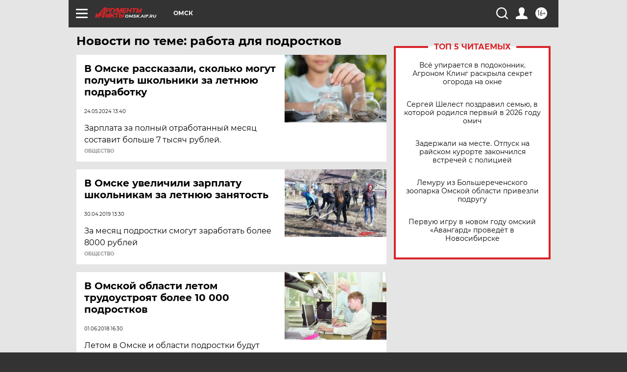

--- FILE ---
content_type: text/html
request_url: https://tns-counter.ru/nc01a**R%3Eundefined*aif_ru/ru/UTF-8/tmsec=aif_ru/319869861***
body_size: -72
content:
07897006695A0B5EX1767508830:07897006695A0B5EX1767508830